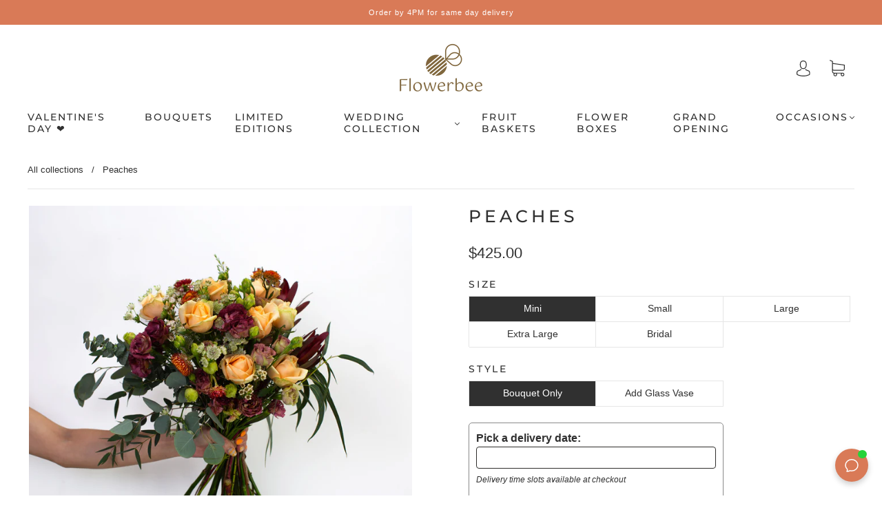

--- FILE ---
content_type: text/html; charset=UTF-8
request_url: https://ddp.zestardshop.com/get-product-settings?shop_name=231080.myshopify.com&product_id=8421495537944
body_size: 1617
content:
{"product_settings":{"id":38878,"shop":"231080.myshopify.com","product_id":8421495537944,"shop_id":4785,"status":1,"delivery_times":"","blocked_dates":"","blocked_days":"all_allow","pre_order_time":6,"date_interval":0,"cut_off_hours":0,"cut_off_minutes":0,"product_based_settings":"0","update_shopid_status":0},"app_config":{"id":4835,"block_date":"[\"25-12-2025\",\"26-12-2025\",\"01-01-2026\",\"12-02-2026\",\"13-02-2026\",\"14-02-2026\",\"15-02-2026\",\"16-02-2026\",\"17-02-2026\",\"18-02-2026\",\"19-02-2026\",\"20-02-2026\",\"21-02-2026\",\"22-02-2026\"]","alloved_month":9,"date_interval":1,"datepicker_display_on":0,"default_date_option":0,"days":null,"hours":16,"minute":0,"cuttoff_status":1,"shop_id":4785,"app_title":"Delivery Date","date_format":"dd\/mm\/yy","show_date_format":0,"additional_css":"#datepicker_box .date-box label {\r\n    display: inline;\r\n}\r\n\r\n#datepicker_box .date-box input {\r\n    display: inline-block;\r\n    border: 1px solid #2e2d2b;\r\n}","app_status":"Active","show_datepicker_label":1,"datepicker_label":"Pick a delivery date:","admin_order_note":"<p>Delivery time slots available at checkout<\/p>","admin_note_status":1,"require_option":"1","date_error_message":"Please select a delivery date","required_text":null,"admin_time_status":0,"time_require_option":0,"time_error_message":"Please Select Delivery Time","time_label":null,"time_default_option_label":"Delivery Time","delivery_time":null,"exclude_block_date_status":0,"add_delivery_information":1,"language_locale":"en","global_product_delivery_time":0,"global_product_blocked_dates":1,"global_product_blocked_days":0,"global_product_pre_order":0,"global_product_date_interval":0,"global_product_cut_off":1,"disable_checkout":0,"region_settings":0,"enable_external_delivery_date":"2","enable_external_delivery_time":"2","enable_external_delivery":"1","external_delivery_order_tags":null,"external_delivery_block_dates":"[\"25-12-2025\",\"26-12-2025\",\"01-01-2026\",\"12-02-2026\",\"13-02-2026\",\"14-02-2026\",\"15-02-2026\",\"16-02-2026\",\"17-02-2026\",\"18-02-2026\",\"19-02-2026\",\"20-02-2026\",\"21-02-2026\",\"22-02-2026\"]","external_block_date":"[\"25-12-2025\",\"26-12-2025\",\"01-01-2026\",\"12-02-2026\",\"13-02-2026\",\"14-02-2026\",\"15-02-2026\",\"16-02-2026\",\"17-02-2026\",\"18-02-2026\",\"19-02-2026\",\"20-02-2026\",\"21-02-2026\",\"22-02-2026\"]","new_upgrade_status":"2","fn_usersettings":{"id":4785,"access_token":"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","store_name":"231080.myshopify.com","store_encrypt":"zeuxPo8B1wAgw","email":"team@flowerbee.com","shop_name":"Flowerbee HK Florist - Hong Kong Flowers - Hong Kong Flower Delivery","owner_name":"Gerald H","plan_name":"basic","phone":"80812342","address":"3 Gough Street, Central, Hong Kong Island - ","country_name":"Hong Kong","created_at":null,"updated_at":null,"charge_id":"29873668376","api_client_id":1817183,"price":"15.99","status":"active","billing_on":null,"payment_created_at":"2023-07-11T15:06:55+08:00","activated_on":"2023-07-11","trial_ends_on":"2023-07-26","cancelled_on":null,"trial_days":"15","decorated_return_url":"https:\/\/zestardshop.com\/shopifyapp\/DeliveryDatePro\/public\/payment_success?charge_id=29873668376&shop=231080.myshopify.com","confirmation_url":"https:\/\/231080.myshopify.com\/admin\/charges\/1817183\/29873668376\/RecurringApplicationCharge\/confirm_recurring_application_charge?signature=BAh7BzoHaWRsKwgYAZz0BgA6EmF1dG9fYWN0aXZhdGVU--065391e91b9a8a74f323dc663b29b3ab7fbea6be","domain":null,"write_orders_access":1,"records_per_page":25,"delivery_time_count_status":0,"global_delivery_time_status":1,"global_cutoff_time_status":1,"app_version":4,"type_of_app":4,"usage_charge_id":null,"usage_price":"15.99","new_install":"N","upgrade_status":"Y","upgrade_modal_status":"Y","language_locale":"en","old_domainjs_status":"1","payment_pending":"3","amount":"0","fn_new_feature_config":{"id":487,"shop_id":4785,"status":"2","data":null,"created_at":"2024-02-08 05:55:39","updated_at":"2024-02-08 05:55:39"}}}}

--- FILE ---
content_type: text/css
request_url: https://flowerbee-hk.com/cdn/shop/t/13/assets/custom.css?v=41756927386293889661689577630
body_size: -493
content:
.footer-copyright{display:none!important;margin-top:0;margin-bottom:0;vertical-align:middle}.article-author{margin-top:1em;display:none}.cart-module{display:block!important}.RTcqB>.QDqGb{-ms-grid-column-span:1;display:none!important}.QDqGb,.RTcqB>.QDqGb{-ms-grid-column:1;-ms-grid-row:5;display:none!important}.footer-tapbar-icons{display:flex;align-items:center;justify-content:space-around;width:100%;height:40px;padding-left:0;margin-top:0;margin-bottom:0;list-style:none;font-size:0;display:none!impotant}.header-search-form .header-search-input-wrapper label{width:calc(100% - 33px);position:relative;display:flex;display:none}
/*# sourceMappingURL=/cdn/shop/t/13/assets/custom.css.map?v=41756927386293889661689577630 */


--- FILE ---
content_type: text/javascript
request_url: https://ddp.zestardshop.com/js/product_snippet_extension.js
body_size: 9269
content:
//Global Variable Declarations DDP
console.log("Delivery Date Pro latest version");
var base_path_delivery_date = "https://ddp.zestardshop.com/";
var days = ["Sunday", "Monday", "Tuesday", "Wednesday", "Thursday", "Friday", "Saturday"];
var all_settings,cutoff_hours, cutoff_minute, store_hour, store_minute, datepicker_default_date, deliverytime_global_status, app_version, type_of_app, cutoff_global_status, cutoff_status, cutoff_global_hours, cutoff_global_minute, start_from, is_time_required, is_date_required, time_array, time_count, deliverytime_response, cutoff_response, date_formate, add_delivery_information, order_note, locale, date_error_message,time_error_message, store_date, delivery_date_array, formatted_delivery_date, selected_delivery_date, time_in_text, day, dates, product_status;
var xhttp;
var shop_name = Shopify.shop,
    DDP_product_id = product_id;
var $zestard_jq = app_status = "";
var loaderElement = document.querySelector('.ztpl-loader');
//Check if Jquery is Undefined or Not available.
if (typeof jQuery == 'undefined') {
    //If Undefined or Not available, Then Load
    var jscript = document.createElement("script");
    jscript.src = "https://ddp.zestardshop.com/js/zestard_jquery_3.3.1.js";
    jscript.type = 'text/javascript';
    jscript.async = false;

    var el = document.getElementById('datepicker_box'),
        elChild = document.createElement('div');
    elChild.id = 'datepicker_box_jquery';
    el.insertBefore(elChild, el.firstChild);
    document.getElementById('datepicker_box_jquery').append(jscript);

    jscript.onload = function() {
        //Assigning Jquery Object to Zestard_jq
        $zestard_jq = window.jQuery;
        $zestard_jq.ajax({
            url: "https://ddp.zestardshop.com/getconfig",
            dataType: "json",
            async: false,
            data: {
                shop: shop_name
            },
            success: function(data) {
                locale = data.language_locale;
                app_status = data.app_status;
            }
        });
        //If Undefined or Not available, Then Load
        script = document.createElement('script');
        script.type = "text/javascript";
        script.async = false;
        script.src = 'https://ddp.zestardshop.com/js/jquery-ui.js';
        document.getElementById('datepicker_box_jquery').append(script);
        script.onload = function() {
            // Check If jQuery UI Object is Undefined
            //Send Email that jQuery is Still not Working
            if (typeof jQuery.ui == 'undefined') {
                //If undefined then send email
                var jscript_ui = document.createElement("script");
                jscript_ui.src = "https://ddp.zestardshop.com/js/jquery-ui.min.js";
                jscript_ui.type = 'text/javascript';
                jscript_ui.async = false;
                $zestard_jq = window.jQuery;
                //Calling Delivery Date Function
                deliveryDatePro();
            } else {
                if (locale == "en") {
                    $zestard_jq = window.jQuery;
                    //Calling Delivery Date Function
                    deliveryDatePro();
                } else {
                    jscript = document.createElement("script");
                    jscript.src = "https://ddp.zestardshop.com/js/locale_js/datepicker-" + locale + ".js";
                    jscript.type = 'text/javascript';
                    jscript.async = false;
                    var el = document.getElementById('datepicker_box'),
                        elChild = document.createElement('div');
                    elChild.id = 'datepicker_locale_jquery';
                    el.insertBefore(elChild, el.firstChild);
                    el.append(elChild);
                    document.getElementById('datepicker_box_jquery').append(jscript);
                    jscript.onload = function() {
                        $zestard_jq = window.jQuery;
                        //Calling Delivery Date Function
                        deliveryDatePro();
                    }
                }
            }
        }
    };
} else {
    if (typeof jQuery.ui == 'undefined') {
        var jscript_ui = document.createElement("script");
        jscript_ui.src = "https://ddp.zestardshop.com/js/jquery-ui.min.js";
        jscript_ui.type = 'text/javascript';
        jscript_ui.async = false;
        $zestard_jq = window.jQuery;
        var el = document.getElementById('datepicker_box'),
            elChild = document.createElement('div');
        elChild.id = 'datepicker_box_jquery';
        el.insertBefore(elChild, el.firstChild);
        document.getElementById('datepicker_box_jquery').append(jscript_ui);
        //Calling Delivery Date Function
        jscript_ui.onload = function() {
            $zestard_jq = window.jQuery;
            $zestard_jq.ajax({
                url: "https://ddp.zestardshop.com/getconfig",
                dataType: "json",
                async: false,
                data: {
                    shop: shop_name
                },
                success: function(data) {
                    locale = data.language_locale;
                    app_status = data.app_status;
                }
            });
            if (locale == "en") {
                $zestard_jq = window.jQuery;
                //Calling Delivery Date Function
                deliveryDatePro();
            } else {
                jscript = document.createElement("script");
                jscript.src = "https://ddp.zestardshop.com/js/locale_js/datepicker-" + locale + ".js";
                jscript.type = 'text/javascript';
                jscript.async = false;
                var el = document.getElementById('datepicker_box'),
                    elChild = document.createElement('div');
                elChild.id = 'datepicker_locale_jquery';
                el.insertBefore(elChild, el.firstChild);
                el.append(elChild);
                document.getElementById('datepicker_box_jquery').append(jscript);
                jscript.onload = function() {
                    $zestard_jq = window.jQuery;
                    //Calling Delivery Date Function
                    deliveryDatePro();
                }
            }
        }
    } else {
        $zestard_jq = window.jQuery;
        var el = document.getElementById('datepicker_box'),
        elChild = document.createElement('div');
        elChild.id = 'datepicker_box_jquery';
        el.insertBefore(elChild, el.firstChild);
        //Calling Delivery Date Function
        deliveryDatePro();
    }
}

// For error email sending
function fn_exception_occurred_call(shop_name,data){
    var line_number = data?.stack;
    if(line_number == '' || line_number == undefined){
        var line_number = data?.line;
    }
     $zestard_jq.ajax({
        type: "GET",
        url: base_path_delivery_date + "frontendexception",
        async: false,
        data: { shop: shop_name, message: data, file_path: 'product_snippets.js', line_number:line_number },
        success: function(result) {}
    });
}

function deliveryDatePro() {
    try {
        if (loaderElement) {
            loaderElement.classList.add('hide');
        }
        store_date = $zestard_jq("#ztpl-date-format-ddmmyy").val();
        var product_settings, store_settings;
        $zestard_jq.ajax({
            url: "https://ddp.zestardshop.com/get-type-and-version",
            async: false,
            data: { shop_name: shop_name },
            success: function(result) {
                app_version = result.app_version;
                type_of_app = result.type_of_app;
            }
        });
        //delivery date box on Product Page.
        if(app_version == 4){
            $zestard_jq.ajax({
                url: "https://ddp.zestardshop.com/get-product-settings",
                async: false,
                data: { shop_name: shop_name, product_id: DDP_product_id },
                success: function(result) {
                    all_settings = $zestard_jq.parseJSON(result);
                }
            });
        }
        if (app_version != 4 || all_settings == 0 || all_settings == '' || app_status == 'Deactive' || all_settings.product_settings == null) {
            $zestard_jq("#datepicker_box").remove();
            $zestard_jq(".ztpl-product-wrapper").remove();
            $zestard_jq("input[name=add]").css('pointer-events', "auto");
            $zestard_jq("button[name=add]").css('pointer-events', "auto");
            $zestard_jq("#AddToCart").css('pointer-events', "auto");
        } else {
            product_settings = all_settings.product_settings;
            app_config = all_settings.app_config;
            var unavailableDates = [];
            var unavailableDays = [];
            start_from = '';
            var allowed_month = '';
            date_formate = '';
            product_status = product_settings.status;
            var check_out_form = $zestard_jq("#delivery-date-pro").closest("form").attr('class');
            if (check_out_form) {
                var check_out_class_array = check_out_form.split(' ');
                if ($zestard_jq.inArray("cart-form", check_out_class_array) < 0) {
                    $zestard_jq("#delivery-date-pro").closest("form").addClass("cart-form");
                }
            } else {
                $zestard_jq("#delivery-date-pro").closest("form").addClass("cart-form");
            }
            is_date_required = false;
            is_time_required = false;
            $zestard_jq.ajax({
                url: "https://ddp.zestardshop.com/getconfig",
                dataType: "json",
                async: false,
                data: {
                    shop: shop_name
                },
                success: function(data) {
                    app_status = data.app_status;
                    locale = data.language_locale;
                    datepicker_on_default = data.datepicker_display_on;
                    datepicker_default_date = data.default_date_option;
                    add_delivery_information = data.add_delivery_information;
                    date_error_message = data.date_error_message;
                    time_error_message = data.time_error_message;
                    if (app_status == "Deactive") {
                        $zestard_jq("#datepicker_box").remove();
                        $zestard_jq("input[name=add]").css('pointer-events', "auto");
                        $zestard_jq("button[name=add]").css('pointer-events', "auto");
                        $zestard_jq("#AddToCart").css('pointer-events', "auto");
                    }
                    /* If setting are not saved for particular product then use default settings */
                    if (product_settings == null) {
                        $zestard_jq("#datepicker_box").remove();
                        $zestard_jq(".ztpl-product-wrapper").remove();
                        $zestard_jq("input[name=add]").css('pointer-events', "auto");
                        $zestard_jq("button[name=add]").css('pointer-events', "auto");
                        $zestard_jq("#AddToCart").css('pointer-events', "auto");
                    } else {
                        if (product_settings.status == 0) {
                            $zestard_jq("#datepicker_box").remove();
                            $zestard_jq(".ztpl-product-wrapper").remove();
                            data.require_option = 0;
                        }
                        if (app_config.global_product_blocked_dates == 0) {
                            //condition checked below
                            blocked_dates = product_settings.blocked_dates;
                            if (blocked_dates) {
                                unavailableDates = blocked_dates.split(",");
                            } else {
                                unavailableDates = []; // or handle appropriately
                            }
                            // blocked_dates = data.block_date;
                            // unavailableDates = $zestard_jq.parseJSON(blocked_dates);
                        } else {
                            blocked_dates = data.block_date;
                            unavailableDates = $zestard_jq.parseJSON(blocked_dates);
                        }

                        

                        if (app_config.global_product_blocked_days == 0) {
                            day = product_settings.blocked_days;
                            if (day != null) {
                                unavailableDays = day.split(",");
                            }
                        } else {
                            day = data.days;
                            if (day) {
                                unavailableDays = $zestard_jq.parseJSON(day)
                            }
                        }


                        if (app_config.global_product_date_interval == 0) {
                            start_from = '+' + product_settings.date_interval;
                        } else {
                            start_from = '+' + data.date_interval;
                        }
                        if (app_config.global_product_pre_order == 0) {
                            allowed_month = '+' + product_settings.pre_order_time + 'M';
                        } else {
                            allowed_month = '+' + data.alloved_month + 'M';
                        }
                        if (app_config.global_product_cut_off == 0) {
                            cutoff_global_hours = product_settings.cut_off_hours;
                            cutoff_global_minute = product_settings.cut_off_minutes;
                        } else {
                            cutoff_global_hours = data.hours;
                            cutoff_global_minute = data.minute;
                        }
                        if (app_config.global_product_delivery_time == 0) {
                            time_in_text = product_settings.delivery_times;
                        } else {
                            time_in_text = data.delivery_time;
                        }


                        //newCode product-based-settings

                                    if (product_settings.product_based_settings == 1) {

                                        // blocked_dates = product_settings.blocked_dates;
                                        blocked_dates = product_settings.blocked_dates || "";
                                        unavailableDates = blocked_dates.split(",");

                                    day = product_settings.blocked_days;
                                                if (day != null) {
                                                    unavailableDays = day.split(",");
                                                }

                                    start_from = '+' + product_settings.date_interval; 
                                    allowed_month = '+' + product_settings.pre_order_time + 'M'; 

                                    cutoff_global_hours = product_settings.cut_off_hours;
                                    cutoff_global_minute = product_settings.cut_off_minutes;  

                                    time_in_text = product_settings.delivery_times;    
                                    }
                                    console.log("cutoff_global_hours + cutoff_global_minute");
                                    console.log(cutoff_global_hours,cutoff_global_minute);
                                    
                            

                        //newCode product-based-settings ends here



                        if (data.require_option == 1) {
                            //console.log('test');
                            is_date_required = true;
                            $zestard_jq("#delivery-date-pro").attr("required", "true");
                            $zestard_jq("#delivery-date-pro").closest("form").removeAttr('novalidate');
                        }
                        var date_label = data.datepicker_label;
                        show_datepicker_label = data.show_datepicker_label;
                        if (show_datepicker_label == 1) {
                            $zestard_jq('.date-box label').text(date_label);
                        } else {
                            $zestard_jq('.date-box label').hide();
                        }
                        time_array = new Array();
                        if (time_in_text) {
                            time_array = time_in_text.split(",");
                        }
                        date_formate = data.date_format;
                        cutoff_status = data.cuttoff_status;
                        cutoff_global_status = data.cutoff_global_status;
                        deliverytime_global_status = data.deliverytime_global_status;
                        var current_date = $zestard_jq("#ztpl-current-date").val();
                        store_hour = $zestard_jq("#ztpl-store-hour").val();
                        store_minute = $zestard_jq("#ztpl-store-minute").val();
                        if (date_formate == "mm/dd/yy") {
                            var display_format = "(mm/dd/yyyy)";
                        } else if (date_formate == "yy/mm/dd") {
                            var display_format = "(yyyy/mm/dd)";
                        } else if (date_formate == "dd/mm/yy") {
                            var display_format = "(dd/mm/yyyy)";
                            date_formate == "dd-mm-yy"
                        } else {
                            var display_format = "(mm/dd/yyyy)";
                        }
                        var show_date_format = data.show_date_format;
                        if (show_date_format == 1) {
                            if (display_format != "") {
                                $zestard_jq("#selected_format").text(display_format);
                            } else {
                                $zestard_jq("#selected_format").text('mm/dd/yyyy');
                            }
                        }
                        var admin_note_status = data.admin_note_status;
                        var notes_admin = data.admin_order_note;
                        if (admin_note_status == 1) {
                            $zestard_jq("#admin_notes").html($zestard_jq.parseHTML(notes_admin));
                        }
                        var admin_time_status = data.admin_time_status;
                        var enable_external_delivery_time = 1;
                        if(data.new_upgrade_status == 1){
                            var enable_external_delivery_time = data.enable_external_delivery_time;
                        }
                        var time_lable = data.time_label;

                        var default_option_label = data.time_default_option_label;
                        if (admin_time_status == 1 && enable_external_delivery_time == 1) {
                            time_count = 0;
                            $zestard_jq("#delivery-time").show();
                            $zestard_jq("#delivery-time").css('border', 'none');
                            $zestard_jq("#time_option_label").text(default_option_label);
                            $zestard_jq(time_array).each(function() {
                                $zestard_jq('#delivery-time').append("<option value='" + time_array[time_count] + "'" + ">" + time_array[time_count] + "</option>");
                                time_count++;
                            });
                            $zestard_jq("#delivery-time-label").show();
                            $zestard_jq("#delivery-time-label").text(time_lable);
                            if (data.time_require_option == 1) {
                                is_time_required = true;
                                $zestard_jq("#delivery-time").attr("required", "true");
                                $zestard_jq("#delivery-date-pro").closest("form").removeAttr('novalidate');
                            }
                            $zestard_jq("#delivery-time").change(function update_order_delivery_time() {
                                if($zestard_jq("[action='/cart/add']").length > 0){
                                    if (shop_name == "morimoto-gift.myshopify.com"){
                                        $zestard_jq(".delivery-time-hidden").remove();
                                        var ord_del_time = $zestard_jq(this).val().trim();
                                        $zestard_jq("[action='/cart/add']").append('<input type="hidden" class="delivery-time-hidden" name="properties[納期]" value="'+ ord_del_time +'">');
                                    }else{
                                        $zestard_jq(".delivery-time-hidden").remove();
                                        var ord_del_time = $zestard_jq(this).val().trim();
                                        $zestard_jq("[action='/cart/add']").append('<input type="hidden" class="delivery-time-hidden" name="properties[Delivery-Time]" value="'+ ord_del_time +'">');
                                    }
                                }
                            });
                        }
                        //Change Variable Name
                        var str = parseInt(start_from);
                        if (parseInt(cutoff_status) == 1) {
                            //Check App Version if it is 3(i.e Enterprise) or more then it will Exceute Following Code For Multiple Cut Off and Delivery Time
                            if (app_version > 2 && type_of_app > 2) {
                                if (cutoff_global_status == 1 || data?.new_upgrade_status == 1) {
                                    cutoff_hours = cutoff_global_hours;
                                    cutoff_minute = cutoff_global_minute;
                                    // interval and cutoff local both
                                    if (app_config.global_product_cut_off == 0 && app_config.global_product_date_interval == 0) {
                                        if (parseInt(store_hour) <= parseInt(cutoff_hours)) {
                                            if (parseInt(store_hour) < parseInt(cutoff_hours)) {
                                                str = parseInt(product_settings.date_interval);
                                            } else {
                                                if (parseInt(store_hour) == parseInt(cutoff_hours) && parseInt(store_minute) < parseInt(cutoff_minute)) {
                                                    str = parseInt(product_settings.date_interval);
                                                } else {
                                                    str = parseInt(product_settings.date_interval) + 1;
                                                }
                                            }
                                        } else {
                                            str = parseInt(product_settings.date_interval + 1);
                                        }
                                    }
                                    // interval and cutoff global both
                                    else if (app_config.global_product_cut_off == 1 && app_config.global_product_date_interval == 1) {
                                        if (parseInt(store_hour) <= parseInt(cutoff_hours)) {
                                            if (parseInt(store_hour) < parseInt(cutoff_hours)) {
                                                str = parseInt(app_config.date_interval);
                                            } else {
                                                if (parseInt(store_hour) == parseInt(cutoff_hours) && parseInt(store_minute) < parseInt(cutoff_minute)) {
                                                    str = parseInt(app_config.date_interval);
                                                } else {
                                                    str = parseInt(app_config.date_interval + 1);
                                                }
                                            }
                                        } else {
                                            str = parseInt(app_config.date_interval + 1);
                                        }
                                    }
                                    // interval local and cutoff global
                                    else if (app_config.global_product_cut_off == 1 && app_config.global_product_date_interval == 0) {
                                        if (parseInt(store_hour) <= parseInt(cutoff_hours)) {
                                            if (parseInt(store_hour) < parseInt(cutoff_hours)) {
                                                str = parseInt(product_settings.date_interval);
                                            } else {
                                                if (parseInt(store_hour) == parseInt(cutoff_hours) && parseInt(store_minute) < parseInt(cutoff_minute)) {
                                                    str = parseInt(product_settings.date_interval);
                                                } else {
                                                    str = parseInt(product_settings.date_interval) + 1;
                                                }
                                            }
                                        } else {
                                            str = parseInt(product_settings.date_interval + 1);
                                        }
                                    }
                                    // interval global and cutoff local
                                    else {
                                        if (parseInt(store_hour) <= parseInt(cutoff_hours)) {
                                            if (parseInt(store_hour) < parseInt(cutoff_hours)) {
                                                str = parseInt(app_config.date_interval);
                                            } else {
                                                if (parseInt(store_hour) == parseInt(cutoff_hours) && parseInt(store_minute) < parseInt(cutoff_minute)) {
                                                    str = parseInt(app_config.date_interval);
                                                } else {
                                                    str = parseInt(app_config.date_interval + 1);
                                                }
                                            }
                                        } else {
                                            str = parseInt(app_config.date_interval + 1);
                                        }
                                    }
                                } else {
                                    var current_day = new Date().getDay();
                                    $zestard_jq.ajax({
                                        url: "https://ddp.zestardshop.com/get-cutoff-time",
                                        data: { day: current_day, shop_name: shop_name },
                                        async: false,
                                        success: function(response) {
                                            var json_data = JSON.parse(response);
                                            cutoff_hours = json_data['cutoff_hour'];
                                            cutoff_minute = json_data['cutoff_minute'];
                                        }
                                    });
                                    if (parseInt(store_hour) <= parseInt(cutoff_hours)) {
                                        if (parseInt(store_hour) < parseInt(cutoff_hours)) {
                                            str = parseInt(product_settings.date_interval);
                                        } else {
                                            if (parseInt(store_hour) == parseInt(cutoff_hours) && parseInt(store_minute) < parseInt(cutoff_minute)) {
                                                str = parseInt(product_settings.date_interval);
                                            } else {
                                                str = parseInt(product_settings.date_interval) + 1;
                                            }
                                        }
                                    } else {
                                        str = parseInt(product_settings.date_interval + 1);
                                    }
                                }
                            } else {
                                cutoff_hours = cutoff_global_hours;
                                cutoff_minute = cutoff_global_minute;
                                if (parseInt(store_hour) <= parseInt(cutoff_hours)) {
                                    if (parseInt(store_hour) < parseInt(cutoff_hours)) {
                                        str = parseInt(product_settings.date_interval);
                                    } else {
                                        if (parseInt(store_hour) == parseInt(cutoff_hours) && parseInt(store_minute) < parseInt(cutoff_minute)) {
                                            str = parseInt(product_settings.date_interval);
                                        } else {
                                            str = parseInt(product_settings.date_interval) + 1;
                                        }
                                    }
                                } else {
                                    str = parseInt(product_settings.date_interval + 1);
                                }
                            }
                        }

                        console.log("cutoff_global_hours + cutoff_global_minute AFTER");
                        console.log(cutoff_hours,cutoff_minute);
                        if (product_settings.product_based_settings == 1 || product_settings.product_based_settings == "1") {
                        				str = str + parseInt(product_settings.date_interval); 
                        			}
                        start_from = '+' + parseInt(str);
                        
                        original_start_from = start_from;
                        function pad(n) {
                            return (n < 10) ? ("0" + n) : n;
                        }
                        var tempdate = new Date();
                        tempdate.setDate(tempdate.getDate());
                        var weekday = ["Sunday", "Monday", "Tuesday", "Wednesday", "Thursday", "Friday", "Saturday"];
                        if (blocked_dates) {
                            var block_date_array  = blocked_dates.split(",");
                        } else {
                            var block_date_array  = []; // or handle appropriately
                        }
                        // var block_date_array = blocked_dates.split(",");
                        if (current_day != null) {
                            var block_days_array = current_day.toString().split(",");
                        } else {
                            block_days_array = new Array()
                        }
                        var block_days_array = unavailableDays;
                        var NextDayDMY = pad(current_day) + '-' + pad(month) + '-' + year;
                        var NextDayYMD = year + '-' + pad(month) + '-' + pad(current_day);
                        var current_available_day = weekday[tempdate.getDay()];
                        exit_flag = 0;
                        temp_count = start_from;
                        if (!block_days_array) {
                            block_days_array = new Array();
                        }
                        if (!block_date_array) {
                            block_date_array = new Array();
                        }
                        if (parseInt(data.exclude_block_date_status) == 1) {
                            if (temp_count == 0) {
                                if (block_date_array.length > 0 || block_days_array.length > 0) {
                                    while (temp_count == 0) {
                                        var date = tempdate.getDate();
                                        var month = tempdate.getMonth() + 1;
                                        var year = tempdate.getFullYear();
                                        NextDayDMY = pad(date) + '-' + pad(month) + '-' + year;
                                        NextDayYMD = year + '-' + pad(month) + '-' + pad(date);
                                        current_available_day = weekday[tempdate.getDay()];

                                        if ($zestard_jq.inArray(NextDayDMY, block_date_array) !== -1) {
                                            index_of = block_date_array.indexOf(NextDayDMY);
                                            block_date_array.splice(index_of, 1);
                                            start_from = parseInt(start_from) + 1;
                                            temp_count = start_from;
                                        } else if ($zestard_jq.inArray(current_available_day, block_days_array) !== -1) {
                                            index_of = block_days_array.indexOf(current_available_day);
                                            var current_date = new Date();
                                            //block_days_array.splice(index_of, 1);
                                            start_from = (parseInt(start_from) > 1 || (parseInt(start_from) == 1 && weekday[current_date.getDay()] == current_available_day)) ? (parseInt(start_from) + 1) : parseInt(start_from);
                                            temp_count = start_from;
                                        } else {
                                            if (block_date_array.length <= 0 || block_days_array.length <= 0) {
                                                temp_count = -1;
                                            } else if (temp_count == 0) {
                                                temp_count = -1;
                                            } else {
                                                temp_count--;
                                            }
                                        }
                                        tempdate.setDate(tempdate.getDate() + 1);
                                    }
                                }
                            } else {
                                while ((block_date_array.length > 0 || block_days_array.length > 0) && temp_count > -1) {
                                    var date = tempdate.getDate();
                                    var month = tempdate.getMonth() + 1;
                                    var year = tempdate.getFullYear();
                                    NextDayDMY = pad(date) + '-' + pad(month) + '-' + year;
                                    NextDayYMD = year + '-' + pad(month) + '-' + pad(date);
                                    current_available_day = weekday[tempdate.getDay()];
                                    if ($zestard_jq.inArray(NextDayDMY, block_date_array) !== -1) {
                                        temp_count = 0;
                                        index_of = block_date_array.indexOf(NextDayDMY);
                                        block_date_array.splice(index_of, 1);
                                        start_from = parseInt(start_from) + 1;
                                        temp_count = start_from;

                                    } else if ($zestard_jq.inArray(current_available_day, block_days_array) !== -1) {
                                        index_of = block_days_array.indexOf(current_available_day);
                                        temp_count = 0;
                                        var current_date = new Date();
                                        //block_days_array.splice(index_of, 1);
                                        if (shop_name == "lov-flowers-uk.myshopify.com"){
                                            var dynamic_date = new Date();
                                            dynamic_date.setDate(current_date.getDate() + parseInt(start_from));
                                            start_from = (parseInt(start_from) > 1 || (parseInt(start_from) == 1 && weekday[current_date.getDay()] == current_available_day) || (parseInt(start_from) == 1 && $zestard_jq.inArray(current_available_day, block_days_array) && current_available_day == weekday[dynamic_date.getDay()])) ? (parseInt(start_from) + 1) : parseInt(start_from);
                                        }else{
                                            start_from = (parseInt(start_from) > 1 || (parseInt(start_from) == 1 && weekday[current_date.getDay()] == current_available_day)) ? (parseInt(start_from) + 1) : parseInt(start_from);
                                        }
                                        temp_count = start_from;
                                        // console.log(weekday,weekday[current_date.getDay()],current_available_day,tempdate.getDay(),block_days_array,$zestard_jq.inArray(current_available_day, block_days_array),temp_count)

                                    } else {

                                        /* 1 Aug 2018 */
                                        var start_from_date = new Date();
                                        start_from_date.setDate(start_from_date.getDate() + parseInt(original_start_from));
                                        if (tempdate.getTime() >= start_from_date.getTime()) {
                                            temp_count = -1;
                                            block_days_array = [];
                                        }

                                    }
                                    tempdate.setDate(tempdate.getDate() + 1);

                                }
                            }
                        }
                        if (parseInt(data.exclude_block_date_status) == 1 && 1 == 2) {
                            var block_date_array = JSON.parse(blocked_dates);
                            var block_days_array = JSON.parse(current_day);
                            var ddmmyy = $zestard_jq("#ztpl-date-format-ddmmyy").val();
                            var yymmdd = $zestard_jq("#ztpl-date-format-yymmdd").val();
                            var date_index = parseInt(0);
                            var reloop = function(ddmmyy, yymmdd) {
                                var weekday = ["Sunday", "Monday", "Tuesday", "Wednesday", "Thursday", "Friday", "Saturday"];
                                var current_day = new Date(yymmdd);
                                var current_available_day = weekday[current_day.getDay()];
                                //if(jQuery.inArray(ddmmyy,block_date_array) !== -1)
                                //Here ddmmyy
                                if ($zestard_jq.inArray(ddmmyy, block_date_array) != -1) {
                                    start_from = parseInt(start_from) + 1;
                                    //And Here yymmdd??
                                    var NextDayData = new Date(new Date(yymmdd).getFullYear(), new Date(yymmdd).getMonth(), new Date(yymmdd).getDate() + 1);
                                    var next_date = new Date(NextDayData).getDate();
                                    var month = new Date(NextDayData).getMonth() + 1;
                                    var year = new Date(NextDayData).getFullYear();
                                    var NextDayDMY = pad(next_date) + '-' + pad(month) + '-' + year;
                                    var NextDayYMD = year + '-' + pad(month) + '-' + pad(next_date);
                                    //alert(NextDayDMY+'=='+NextDayYMD);
                                    return reloop(NextDayDMY, NextDayYMD);
                                } else if ($zestard_jq.inArray(current_available_day, block_days_array) != -1) {
                                    start_from = parseInt(start_from) + 1;
                                    //alert('days== '+start_from);
                                    var NextDayData = new Date(new Date(yymmdd).getFullYear(), new Date(yymmdd).getMonth(), new Date(yymmdd).getDate() + 1);
                                    var next_date = new Date(NextDayData).getDate();
                                    var month = new Date(NextDayData).getMonth() + 1;
                                    var year = new Date(NextDayData).getFullYear();
                                    var NextDayDMY = pad(next_date) + '-' + pad(month) + '-' + year;
                                    var NextDayYMD = year + '-' + pad(month) + '-' + pad(next_date);
                                    return reloop(NextDayDMY, NextDayYMD);
                                }
                            }
                            reloop(ddmmyy, yymmdd);
                            //alert('total== '+start_from);
                            function pad(n) {
                                return (n < 10) ? ("0" + n) : n;
                            }
                        }
                        var additional_css = data.additional_css;
                        $zestard_jq('.additional-css').after("<style>" + additional_css + "</style>");
                        setTimeout(function() {
                            var days = ["Sunday", "Monday", "Tuesday", "Wednesday", "Thursday", "Friday", "Saturday"];
                            var ymd, ymd1;
                            var highlight_flag = 1;

                    
                            function detectDateFormat(date, fallbackFormat = "dd-mm-yyyy") {
                                // Detects the date format: "dd-mm-yyyy", "mm/dd/yyyy", "mm-dd-yyyy", "yyyy-mm-dd", or "dd/mm/yyyy"
                                const parts = date.split(/[-\/]/);
                            
                                if (date.includes("-")) {
                                    if (parts[0].length === 4) {
                                        return "yyyy-mm-dd";
                                    } else if (parts[2].length === 4) {
                                        if (parseInt(parts[0]) > 12) {
                                            return "dd-mm-yyyy";
                                        } else if (parseInt(parts[1]) > 12) {
                                            return "mm-dd-yyyy";
                                        } else {
                                            return fallbackFormat;
                                        }
                                    }
                                } else if (date.includes("/")) {
                                    if (parts[2].length === 4) {
                                        if (parseInt(parts[0]) > 12) {
                                            return "dd/mm/yyyy";
                                        } else {
                                            return "mm/dd/yyyy";
                                        }
                                    } else {
                                        return fallbackFormat;
                                    }
                                }
                            
                                return fallbackFormat; // Default to fallback format for unknown cases
                            }
                            
                            function normalizeDateToDDMMYYYY(date, format) {
                                const parts = date.split(/[-\/]/);
                                switch (format) {
                                    case "mm/dd/yyyy":
                                    case "mm-dd-yyyy":
                                        return `${("0" + parts[1]).slice(-2)}-${("0" + parts[0]).slice(-2)}-${parts[2]}`;
                                    case "dd/mm/yyyy":
                                    case "dd-mm-yyyy":
                                        return `${("0" + parts[0]).slice(-2)}-${("0" + parts[1]).slice(-2)}-${parts[2]}`;
                                    case "yyyy-mm-dd":
                                        return `${("0" + parts[2]).slice(-2)}-${("0" + parts[1]).slice(-2)}-${parts[0]}`;
                                    default:
                                        return date; // Return as-is for unknown formats
                                }
                            }
                            
                            function formatDateToDDMMYYYY(date, format) {
                                const day = ("0" + date.getDate()).slice(-2);
                                const month = ("0" + (date.getMonth() + 1)).slice(-2);
                                const year = date.getFullYear();
                            
                                return `${day}-${month}-${year}`;
                            }
                            
                            function unavailable(date) {
                                const ymd1 = formatDateToDDMMYYYY(date); // Normalize to dd-mm-yyyy
                                const day = new Date(date).getDay();
                            
                                // Normalize unavailableDates dynamically based on detected format
                                const normalizedUnavailableDates = unavailableDates.map(d => {
                                    const detectedFormat = detectDateFormat(d, "dd-mm-yyyy");
                                    return normalizeDateToDDMMYYYY(d, detectedFormat);
                                });
                            
                                console.log("Normalized Unavailable Dates:", normalizedUnavailableDates);
                                // console.log("Current Date (ymd1):", ymd1);
                            
                                if (
                                    $zestard_jq.inArray(ymd1, normalizedUnavailableDates) < 0 &&
                                    $zestard_jq.inArray(days[day], unavailableDays) < 0
                                ) {
                                    return [true, "enabled", "Book Now"];
                                } else {
                                    return [false, "disabled", "Booked Out"];
                                }
                            }

                            function getNextAvailableDate(start_from = '+0', maxDaysToCheck = 60) {
                                const offset = parseInt(start_from.replace('+', '')) || 0;
                                let today = new Date();
                            
                                for (let i = offset; i < maxDaysToCheck + offset; i++) {
                                    let testDate = new Date(today);
                                    testDate.setDate(today.getDate() + i);
                            
                                    const [isAvailable] = unavailable(testDate);
                                    if (isAvailable) {
                                        return i; // Days gap from today
                                    }
                                }
                            
                                return -1;
                            }

            
                            setTimeout(function() {
                                datepicker_var = undefined;
                                //For keeping datepicker always open
                                if (datepicker_on_default == 1) {
                                    if (locale == "en") {
                                        $zestard_jq("#datepicker_box .date-box").append("<div class='visible_datepicker'></div>");
                                        $zestard_jq("#delivery-date-pro").attr("type", "hidden");
                                        $zestard_jq("#datepicker_box_jquery").css("visibility", "hidden");
                                        datepicker_var = $zestard_jq(".visible_datepicker").datepicker({
                                            dateFormat: date_formate,
                                            minDate: parseInt(start_from),
                                            maxDate: allowed_month,
                                            onSelect: function(dateText) {
                                                if($zestard_jq("[action='/cart/add']").length > 0){
                                                    if (shop_name == "morimoto-gift.myshopify.com"){
                                                        $zestard_jq(".delivery-date-hidden").remove();
                                                        $zestard_jq("[action='/cart/add']").append('<input type="hidden" class="delivery-date-hidden" name="properties[配送日]" value="'+ dateText +'">');
                                                    }else{
                                                        $zestard_jq(".delivery-date-hidden").remove();
                                                        $zestard_jq("[action='/cart/add']").append('<input type="hidden" class="delivery-date-hidden" name="properties[Delivery-Date]" value="'+ dateText +'">'); 
                                                    } 
                                                }
                                                $zestard_jq('#AddToCart').prop('disabled', false);
                                                $zestard_jq('.zAddToCart').prop('disabled', false);
                                                if($zestard_jq("#delivery-day").length > 0){

                                                    var newformat1 = dateText.split("/");
                                                    newformat = dateText;
                                                     if (date_formate == "dd/mm/yy") {
                                                        var newformat = newformat1[1]+"/"+newformat1[0]+"/"+newformat1[2];
                                                    }
                                                    var day_weekday = ["Sunday","Monday","Tuesday","Wednesday","Thursday","Friday","Saturday"];
                                                    var a = new Date(newformat);
                                                    console.log(day_weekday[a.getDay()]);
                                                    var my_day = day_weekday[a.getDay()];
                                                    $zestard_jq("#delivery-day").val(my_day);
                                                }

                                            },
                                            beforeShowDay: unavailable,
                                            beforeShow: function() {
                                                setTimeout(function() {
                                                    $zestard_jq('.ui-datepicker').css('z-index', 99999999999999);
                                                }, 0);
                                            }
                                        });
                                    } else {
                                        console.log($zestard_jq.datepicker);
                                        $zestard_jq("#datepicker_box .date-box").append("<div class='visible_datepicker'></div>");
                                        $zestard_jq("#delivery-date-pro").attr("type", "hidden");
                                        $zestard_jq("#datepicker_box_jquery").css("visibility", "hidden");
                                        datepicker_var = $zestard_jq(".visible_datepicker").datepicker( //$zestard_jq.datepicker.regional[locale],
                                            {
                                                dateFormat: date_formate,
                                                minDate: start_from,
                                                maxDate: "'" + allowed_month + "'",
                                                onSelect: function(dateText) {
                                                    if($zestard_jq("[action='/cart/add']").length > 0){
                                                        if (shop_name == "morimoto-gift.myshopify.com"){
                                                            $zestard_jq(".delivery-date-hidden").remove();
                                                            $zestard_jq("[action='/cart/add']").append('<input type="hidden" class="delivery-date-hidden" name="properties[配送日]" value="'+ dateText +'">');
                                                        }else{
                                                            $zestard_jq(".delivery-date-hidden").remove();
                                                            $zestard_jq("[action='/cart/add']").append('<input type="hidden" class="delivery-date-hidden" name="properties[Delivery-Date]" value="'+ dateText +'">');
                                                        }  
                                                    }
                                                    $zestard_jq('#AddToCart').prop('disabled', false);
                                                    $zestard_jq('.zAddToCart').prop('disabled', false);
                                                     if($zestard_jq("#delivery-day").length > 0){

                                                        var newformat1 = dateText.split("/");
                                                        newformat = dateText;
                                                         if (date_formate == "dd/mm/yy") {
                                                            var newformat = newformat1[1]+"/"+newformat1[0]+"/"+newformat1[2];
                                                        }
                                                        var day_weekday = ["Sunday","Monday","Tuesday","Wednesday","Thursday","Friday","Saturday"];
                                                        var a = new Date(newformat);
                                                        console.log(day_weekday[a.getDay()]);
                                                        var my_day = day_weekday[a.getDay()];
                                                        $zestard_jq("#delivery-day").val(my_day);
                                                    }
                                                },
                                                beforeShowDay: unavailable,
                                                beforeShow: function() {
                                                    setTimeout(function() {
                                                        $zestard_jq('.ui-datepicker').css('z-index', 99999999999999);
                                                    }, 0);
                                                }
                                            });
                                        $zestard_jq.datepicker.setDefaults($zestard_jq.datepicker.regional[locale]);
                                        //$zestard_jq(".visible_datepicker").datepicker($zestard_jq.datepicker.regional[locale]);
                                    }
                                } else {
                                    if (locale == "en") {
                                        datepicker_var = $zestard_jq("#delivery-date-pro").datepicker({
                                            dateFormat: date_formate,
                                            minDate: start_from,
                                            maxDate: "'" + allowed_month + "'",
                                            onSelect: function(dateText) {
                                                if($zestard_jq("[action='/cart/add']").length > 0){
                                                    if (shop_name == "morimoto-gift.myshopify.com"){
                                                        $zestard_jq(".delivery-date-hidden").remove();
                                                        $zestard_jq("[action='/cart/add']").append('<input type="hidden" class="delivery-date-hidden" name="properties[配送日]" value="'+ dateText +'">');
                                                    }else{
                                                        if(shop_name == '244187-96.myshopify.com'){
                                                            event.preventDefault();
                                                            $zestard_jq('#addToCart').addClass('js-ajax-submit');
                                                            $zestard_jq('#addToCart').removeClass('disabled');
                                                            $zestard_jq('#addToCart').attr('value','Add to Cart');
                                                            // console.log(shop_name);
                                                            // event.stopPropagation();
                                                        }
                                                        console.log(shop_name,'else');
                                                        if(shop_name == "lov-flowers-uk.myshopify.com"){
                                                            if($zestard_jq("[action='/cart/add']").find('.delivery-date-hidden').length > 0 && $zestard_jq("[action='/cart/add']").find('#delivery-date-pro').length > 0){
                                                                $zestard_jq(".delivery-date-hidden").remove();
                                                            }else if($zestard_jq("[action='/cart/add']").find('.delivery-date-hidden').length  == 0 && $zestard_jq("[action='/cart/add']").find('#delivery-date-pro').length  == 0) {
                                                                $zestard_jq(".delivery-date-hidden").remove();
                                                                $zestard_jq("[action='/cart/add']").append('<input type="hidden" class="delivery-date-hidden" name="properties[Delivery-Date]" value="'+ dateText +'">');
                                                            }
                                                        }else{                                                        
                                                            $zestard_jq(".delivery-date-hidden").remove();
                                                            $zestard_jq("[action='/cart/add']").append('<input type="hidden" class="delivery-date-hidden" name="properties[Delivery-Date]" value="'+ dateText +'">');
                                                        }
                                                    }  
                                                }
                                                $zestard_jq('#AddToCart').prop('disabled', false);
                                                $zestard_jq('.zAddToCart').prop('disabled', false);
                                                 if($zestard_jq("#delivery-day").length > 0){

                                                    var newformat1 = dateText.split("/");
                                                    newformat = dateText;
                                                     if (date_formate == "dd/mm/yy") {
                                                        var newformat = newformat1[1]+"/"+newformat1[0]+"/"+newformat1[2];
                                                    }
                                                    var day_weekday = ["Sunday","Monday","Tuesday","Wednesday","Thursday","Friday","Saturday"];
                                                    var a = new Date(newformat);
                                                    console.log(day_weekday[a.getDay()]);
                                                    var my_day = day_weekday[a.getDay()];
                                                    $zestard_jq("#delivery-day").val(my_day);
                                                }
                                            },
                                            beforeShowDay: unavailable,
                                            defaultDate: null,
                                            beforeShow: function() {
                                                setTimeout(function() {
                                                    $zestard_jq('.ui-datepicker').css('z-index', 99999999999999999999);
                                                }, 500);
                                            }
                                        });
                                    } else {
                                        datepicker_var = $zestard_jq("#delivery-date-pro").datepicker({
                                            dateFormat: date_formate,
                                            minDate: start_from,
                                            maxDate: "'" + allowed_month + "'",
                                            onSelect: function(dateText) {
                                                if($zestard_jq("[action='/cart/add']").length > 0){
                                                    if (shop_name == "morimoto-gift.myshopify.com"){
                                                        $zestard_jq(".delivery-date-hidden").remove();
                                                        $zestard_jq("[action='/cart/add']").append('<input type="hidden" class="delivery-date-hidden" name="properties[配送日]" value="'+ dateText +'">');
                                                    }else{
                                                        $zestard_jq(".delivery-date-hidden").remove();
                                                        $zestard_jq("[action='/cart/add']").append('<input type="hidden" class="delivery-date-hidden" name="properties[Delivery-Date]" value="'+ dateText +'">'); 
                                                    } 
                                                }
                                                $zestard_jq('#AddToCart').prop('disabled', false);
                                                $zestard_jq('.zAddToCart').prop('disabled', false);
                                                 if($zestard_jq("#delivery-day").length > 0){

                                                    var newformat1 = dateText.split("/");
                                                    newformat = dateText;
                                                     if (date_formate == "dd/mm/yy") {
                                                        var newformat = newformat1[1]+"/"+newformat1[0]+"/"+newformat1[2];
                                                    }
                                                    var day_weekday = ["Sunday","Monday","Tuesday","Wednesday","Thursday","Friday","Saturday"];
                                                    var a = new Date(newformat);
                                                    console.log(day_weekday[a.getDay()]);
                                                    var my_day = day_weekday[a.getDay()];
                                                    $zestard_jq("#delivery-day").val(my_day);
                                                }
                                            },
                                            beforeShowDay: unavailable,
                                            beforeShow: function() {
                                                setTimeout(function() {
                                                    $zestard_jq('.ui-datepicker').css('z-index', 99999999999999);
                                                }, 0);
                                            }
                                        });
                                        $zestard_jq.datepicker.setDefaults($zestard_jq.datepicker.regional[locale]);
                                    }
                                    if (datepicker_default_date == 1 || shop_name == 'the-little-market-bunch.myshopify.com' || shop_name == '2e0999-b2.myshopify.com') {
                                        const nextAvailable = getNextAvailableDate(start_from); // e.g., start_from = "+1"
                                        if (nextAvailable >= 0) {
                                            datepicker_var.datepicker("setDate", "+" + nextAvailable);
                                        }
                                    }
                                }
                            }, 200);
                            if (shop_name == "purpinkg.myshopify.com" || shop_name == "morimoto-gift.myshopify.com") {
                                setTimeout(function() {
                                    $zestard_jq('.visible_datepicker').datepicker("setDate", null);
                                }, 500);
                            }
                            // Check If Datepicker Object is Undefined
                            if (app_version > 1 && type_of_app > 1) {
                                if (datepicker_default_date == 1) {
                                    $zestard_jq("#delivery-date-pro").datepicker("setDate", "today + start_from");
                                }
                            }
                            // if (typeof datepicker_var === 'undefined') {
                                //If Undefined, Then send email
                                // $zestard_jq.ajax({
                                //     url: "https://ddp.zestardshop.com/acknowledge",
                                //     async: false,
                                //     data: { shop_name: shop_name, type: 3 },
                                //     success: function(result) {

                                //     }
                                // });
                            // }
                            // }, 300)
                            $zestard_jq("#delivery-date-pro").prop("disabled", false);
                        });

                        //Check App Version if it is 3(i.e Enterprise) or more then it will Exceute Following Code For Multiple Cut Off and Delivery Time
                        // if (app_version > 2 && type_of_app > 2) {
                        //     if (deliverytime_global_status == 0) {
                        //         delivery_date_pro();
                        //         var result = "";
                        //         $zestard_jq.ajax({
                        //             url: "https://ddp.zestardshop.com/delivery-times",
                        //             data: { shop_name: shop_name, start_from: start_from, date_format: date_formate, product_id: DDP_product_id, global_time: app_config.global_product_delivery_time },
                        //             async: false,
                        //             success: function(response) {
                        //                 if (response == 0) {
                        //                     $zestard_jq("#delivery-time").html("");
                        //                 } else {
                        //                     $zestard_jq("#delivery-time").html("");
                        //                     $zestard_jq("#delivery-time").append("<option value=''>Choose Time</option>");
                        //                     for (var key in response) {
                        //                         $zestard_jq("#delivery-time").append("<option value='" + response[key] + "'> " + response[key] + " </option>");
                        //                     }
                        //                 }
                        //             }

                        //         });
                        //     } else {
                        //         $zestard_jq(time_array).each(function() {
                        //             $zestard_jq('#delivery-time').append("<option value='" + time_array[time_count] + "'" + ">" + time_array[time_count] + "</option>");
                        //             time_count++;
                        //         });
                        //     }
                        // }
                        setTimeout(function() {
                            $zestard_jq("input[name=add]").css('pointer-events', "auto");
                            $zestard_jq("button[name=add]").css('pointer-events', "auto");
                            $zestard_jq("#AddToCart").css('pointer-events', "auto");
                        }, 3000);
                        setTimeout(function() {
                            old_order_note = $zestard_jq('textarea[name=note]').val();
                            if (old_order_note) {
                                open_index = old_order_note.indexOf("(Delivery Date:");
                                if (open_index > -1) {
                                    $zestard_jq('textarea[name=note]').val(old_order_note.substring(0, open_index - 1));
                                }
                            }
                        }, 500);
                        var myTime = setInterval(function() {
                            // console.log($zestard_jq('button[name=add]').length,'length');
                            if($zestard_jq('input[name=add], button[name=add], #AddToCart, .js-ajax-submit').length > 0){
                                $zestard_jq('input[name=add], button[name=add], #AddToCart, .js-ajax-submit').off('click');
                                $zestard_jq('input[name=add], button[name=add], #AddToCart, .js-ajax-submit').on('click', function(event) {
                                    if (datepicker_on_default == 1) {
                                        var temp_date = $zestard_jq(".visible_datepicker").val();
                                        /*if($zestard_jq("[action='/cart/add']").length > 0){
                                            if($zestard_jq("[action='/cart/add']").find('.delivery-date-hidden').length == 0){
                                                $zestard_jq("[action='/cart/add']").append('<input type="hidden" class="delivery-date-hidden" name="attributes[Delivery-Date]" value="'+ temp_date +'">');
                                            }
                                        }*/
                                        // console.log(is_date_required,$zestard_jq('#delivery-date-pro').val(),temp_date);
                                        $zestard_jq("#delivery-date-pro").val(temp_date);
                                    }
                                    // (temp_date);
                                    order_note = '';
                                    old_order_note = '';
                                    if (app_status == 'Active') {
                                        if (is_date_required == true && ((typeof $zestard_jq('#delivery-date-pro').val() == 'undefined') || ($zestard_jq('#delivery-date-pro').val() == ''))) {
                                            alert(date_error_message);
                                            if(shop_name == '244187-96.myshopify.com'){
                                                event.preventDefault();
                                                $zestard_jq('#addToCart').removeClass('js-ajax-submit');
                                                $zestard_jq('#addToCart').attr('value','Add to Cart');
                                                console.log(shop_name);
                                                // event.stopPropagation();
                                            }
                                            $zestard_jq('#delivery-date-pro').focus();
                                            return false;
                                        }
                                        
                                        if (is_time_required == true && ((typeof $zestard_jq('#delivery-time').val() == 'undefined') || ($zestard_jq('#delivery-time').val() == ''))) {
                                            if(product_status == 1){
                                                alert(time_error_message);
                                                $zestard_jq('#delivery-time').focus();
                                                return false;
                                            }
                                        }
                                        
                                        if (add_delivery_information == 1) {
                                            order_note = $zestard_jq('textarea[name=note]').val();
                                            old_order_note = $zestard_jq('textarea[name=note]').val();
                                        }
                                        //Check Blocked Days and Dates
                                        if ($zestard_jq('#delivery-date-pro').val() != '') {
                                            selected_delivery_date = $zestard_jq('#delivery-date-pro').val();
                                            if (datepicker_on_default == 1) {
                                                selected_delivery_date = $zestard_jq(".visible_datepicker").val();
                                            }
                                            // if (shop_name == "debut-shopify.myshopify.com") {
                                            //     if (date_formate == "dd/mm/yy") {
                                            //         formatted_delivery_date = selected_delivery_date;
                                            //     }
                                            //     if (date_formate == "mm/dd/yy") {
                                            //         delivery_date_array = selected_delivery_date.split('/');
                                            //         formatted_delivery_date = delivery_date_array[1] + '/' + delivery_date_array[0] + '/' + delivery_date_array[2];
                                            //     }
                                            //     if (date_formate == "yy/mm/dd") {

                                            //         delivery_date_array = selected_delivery_date.split('/');
                                            //         formatted_delivery_date = delivery_date_array[2] + '/' + delivery_date_array[1] + '/' + delivery_date_array[0];
                                            //     }
                                            // }
                                            formatted_delivery_date = selected_delivery_date;
                                            if (app_version > 2 && type_of_app > 2) {
                                                if (shop_name == "apps-testing-store.myshopify.com" || shop_name == "the-bunched-co.myshopify.com") {
                                                    if (delivery_info.length > 0) {
                                                        $zestard_jq.ajax({
                                                            url: "https://ddp.zestardshop.com/check-cart",
                                                            data: { delivery_info: JSON.stringify(delivery_info), delivery_time: $zestard_jq("#delivery-time").val(), date_format: date_formate, delivery_date: formatted_delivery_date, shop_name: shop_name },
                                                            async: false,
                                                            success: function(result) {
                                                                if (result == 1) {

                                                                } else {
                                                                    alert("Selected Delivery Time Slot is Full. Please Select Other Delivery Time");
                                                                    event.preventDefault();
                                                                }
                                                            }
                                                        });
                                                    }
                                                }
                                            }
                                            var blocked_status, json_response, blocked_date_status;
                                            var todays_date = $zestard_jq('#delivery-date-pro').val();
                                            var today = new Date(todays_date).getDay();
                                            //no need for Ultimate version
                                            // $zestard_jq.ajax({
                                            //     url: "https://ddp.zestardshop.com/check-blocked-day",
                                            //     data: { todays_date: todays_date, date_format: date_formate, shop_name: Shopify.shop },
                                            //     async: false,
                                            //     success: function(result) {
                                            //         json_response = $zestard_jq.parseJSON(result);
                                            //     }
                                            // });
                                            // blocked_status = json_response.result;
                                            // $zestard_jq.ajax({
                                            //     url: "https://ddp.zestardshop.com/check-blocked-date",
                                            //     data: { delivery_date: todays_date, date_format: date_formate, shop_name: Shopify.shop },
                                            //     async: false,
                                            //     success: function(response) {
                                            //         blocked_date_status = response;
                                            //     }
                                            // });
                                            // if (app_config.global_product_blocked_days == 1 && blocked_status == 0) {
                                            //     alert('Sorry Delivery is Not Possible for ' + json_response.today + ' . Please Select Other Day');
                                            //     event.preventDefault();
                                            // }
                                            // if (app_config.global_product_blocked_dates == 1 && blocked_date_status == 0) {
                                            //     alert('Sorry, The Delivery Date You Selected is Blocked. Please Select Other Delivery Date');
                                            //     event.preventDefault();
                                            // }
                                            if (blocked_date_status == 1 && blocked_status == 1) {
                                                $zestard_jq.ajax({
                                                    url: "https://ddp.zestardshop.com/check-cuttoff",
                                                    data: { start_from: start_from, date_format: date_formate, store_date: store_date, delivery_date: formatted_delivery_date, store_hour: store_hour, store_minute: store_minute, shop_name: shop_name },
                                                    async: false,
                                                    success: function(result) {
                                                        cutoff_response = result;
                                                    }
                                                });
                                                if (add_delivery_information == 1) {
                                                    order_note = order_note + " (Delivery Date: " + $zestard_jq('#delivery-date-pro').val();
                                                    if ($zestard_jq('#delivery-time').val() != '') {
                                                        order_note = order_note + ", Delivery Time: " + $zestard_jq('#delivery-time').val() + ")";
                                                    }
                                                    $zestard_jq('textarea[name=note]').val(order_note);
                                                }
                                                if (cutoff_response == 1) {
                                                    if ($zestard_jq("#delivery-time").val() == "" || typeof $zestard_jq('#delivery-date-pro').val() === 'undefined') {
                                                        if (is_time_required == true && product_status == 1) {
                                                            alert("Please Select Delivery Time");
                                                            $zestard_jq('#delivery-time').focus();
                                                            event.preventDefault();
                                                            return false;
                                                        }
                                                    } else {
                                                        if (deliverytime_global_status == 0) {
                                                            $zestard_jq.ajax({
                                                                url: "https://ddp.zestardshop.com/check-delivery-time",
                                                                data: { delivery_time: $zestard_jq("#delivery-time").val(), date_format: date_formate, delivery_date: formatted_delivery_date, shop_name: shop_name },
                                                                async: false,
                                                                success: function(result) {
                                                                    deliverytime_response = result;
                                                                }
                                                            });
                                                            if (deliverytime_response == 1) {

                                                            } else {
                                                                alert("Selected Delivery Time Slot is Full. Plese Select Other Delivery Time");
                                                                event.preventDefault();
                                                            }
                                                        }
                                                    }
                                                }
                                                if (cutoff_response == 0) {
                                                    if(product_status == 1){
                                                        alert("Cut Off Time is Over Please Select Other Delivery Date");
                                                        event.preventDefault();
                                                    }
                                                }
                                                if (cutoff_response == 2) {
                                                    if(product_status == 1){
                                                        alert("Sorry You Cannot Select " + $zestard_jq("#delivery-date-pro").val() + " As Delivery Date");
                                                        event.preventDefault();
                                                    }
                                                }
                                                if(datepicker_default_date == 1){
                                                    var temp_date = $zestard_jq("#delivery-date-pro").val();
                                                    if($zestard_jq("[action='/cart/add']").length > 0){
                                                        $zestard_jq(".delivery-date-hidden").remove();
                                                        if(shop_name == 'beverly-fleur.myshopify.com' || shop_name == `amit-test-store1.myshopify.com`){
                                                            console.log('if code called');
                                                            $zestard_jq("[action='/cart/add']").append('<input type="hidden" class="delivery-date-hidden" name="properties[Delivery-Date]" value="'+ temp_date +'">');
                                                        }else{
                                                            if(shop_name == 'the-little-market-bunch.myshopify.com'){
                                                                $zestard_jq("[action='/cart/add']").append('<input type="hidden" class="delivery-date-hidden" name="attributes[Delivery-Date]" value="'+ temp_date +'">');
                                                            }else{
                                                                $zestard_jq("[action='/cart/add']").append('<input type="hidden" class="delivery-date-hidden" name="properties[Delivery-Date]" value="'+ temp_date +'">');
                                                            }
                                                          //  $zestard_jq("[action='/cart/add']").append('<input type="hidden" class="delivery-date-hidden" name="attributes[Delivery-Date]" value="'+ temp_date +'">');
                                                          //hidden above line 15 30th jan 2025 for same delivery date for multiple products
                                                            //  $zestard_jq("[action='/cart/add']").append('<input type="hidden" class="delivery-date-hidden" name="properties[Delivery-Date]" value="'+ temp_date +'">');
                                                        }
                                                    }
                                                }
                                            }
                                        }
                                    }
                                });
                                clearInterval(myTime)
                            }
                        },200);
                    }
                }
            });
        }
    } catch(e){
        e.message = 'Error occurred in product snippets file DeliveryDatePro function. Error -'+e.message;
        fn_exception_occurred_call(shop_name,e);
    }
}
//Following Function is for Showing Delivery Time Dynamically Based on Days
function delivery_date_pro() {
    var day;
    $zestard_jq("#delivery-date-pro").change(function(dateText) {
        var result = "";
        day = new Date(this.value).getDay();
        $zestard_jq.ajax({
            url: "https://ddp.zestardshop.com/delivery-times",
            data: { todays_date: this.value, date_format: date_formate, shop_name: shop_name },
            async: false,
            success: function(response) {
                if (response == 0) {
                    $zestard_jq("#delivery-time").html("");
                    if (is_time_required == true) {
                        alert('Sorry No Time Slots Available For ' + $zestard_jq("#delivery-date-pro").val() + ' Please Select Other Date');
                        $zestard_jq("#delivery-date-pro").val("");
                        $zestard_jq("#delivery-date-pro").focus();
                    }
                } else {
                    $zestard_jq("#delivery-time").html("");
                    $zestard_jq("#delivery-time").append("<option value=''>Choose Time</option>");
                    for (var key in response) {
                        $zestard_jq("#delivery-time").append("<option value='" + response[key] + "'> " + response[key] + " </option>");
                    }
                }
            }
        });
    });
}

